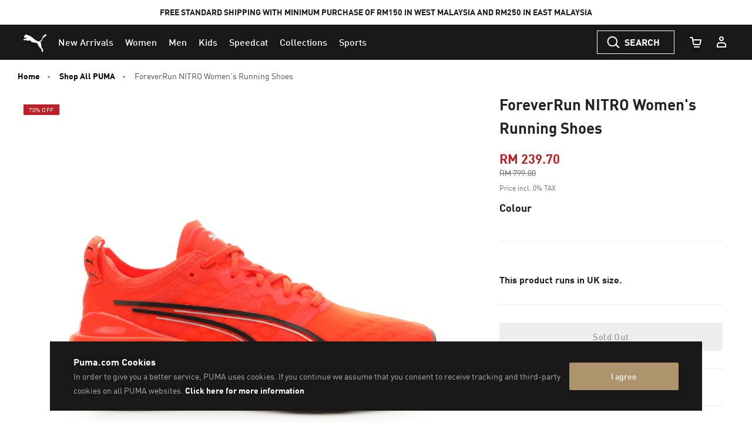

--- FILE ---
content_type: text/javascript; charset=utf-8
request_url: https://p.cquotient.com/pebble?tla=bcwr-MY&activityType=viewProduct&callback=CQuotient._act_callback0&cookieId=abT2QaZrpON0vYkBAWwBIkeiO3&userId=&emailId=&product=id%3A%3A309758%7C%7Csku%3A%3A4099684869023%7C%7Ctype%3A%3A%7C%7Calt_id%3A%3A&realm=BCWR&siteId=MY&instanceType=prd&locale=en_MY&referrer=&currentLocation=https%3A%2F%2Fmy.puma.com%2Fmy%2Fen%2Fpd%2Fforeverrun-nitro-womens-running-shoes%2F4099684869023.html&ls=true&_=1768992933384&v=v3.1.3&fbPixelId=__UNKNOWN__&json=%7B%22cookieId%22%3A%22abT2QaZrpON0vYkBAWwBIkeiO3%22%2C%22userId%22%3A%22%22%2C%22emailId%22%3A%22%22%2C%22product%22%3A%7B%22id%22%3A%22309758%22%2C%22sku%22%3A%224099684869023%22%2C%22type%22%3A%22%22%2C%22alt_id%22%3A%22%22%7D%2C%22realm%22%3A%22BCWR%22%2C%22siteId%22%3A%22MY%22%2C%22instanceType%22%3A%22prd%22%2C%22locale%22%3A%22en_MY%22%2C%22referrer%22%3A%22%22%2C%22currentLocation%22%3A%22https%3A%2F%2Fmy.puma.com%2Fmy%2Fen%2Fpd%2Fforeverrun-nitro-womens-running-shoes%2F4099684869023.html%22%2C%22ls%22%3Atrue%2C%22_%22%3A1768992933384%2C%22v%22%3A%22v3.1.3%22%2C%22fbPixelId%22%3A%22__UNKNOWN__%22%7D
body_size: 395
content:
/**/ typeof CQuotient._act_callback0 === 'function' && CQuotient._act_callback0([{"k":"__cq_uuid","v":"abT2QaZrpON0vYkBAWwBIkeiO3","m":34128000},{"k":"__cq_bc","v":"%7B%22bcwr-MY%22%3A%5B%7B%22id%22%3A%22309758%22%2C%22sku%22%3A%224099684869023%22%7D%5D%7D","m":2592000},{"k":"__cq_seg","v":"0~0.00!1~0.00!2~0.00!3~0.00!4~0.00!5~0.00!6~0.00!7~0.00!8~0.00!9~0.00","m":2592000}]);

--- FILE ---
content_type: text/javascript; charset=utf-8
request_url: https://e.cquotient.com/recs/bcwr-MY/product-to-product?callback=CQuotient._callback1&_=1768992933400&_device=mac&userId=&cookieId=abT2QaZrpON0vYkBAWwBIkeiO3&emailId=&anchors=id%3A%3A309758%7C%7Csku%3A%3A%7C%7Ctype%3A%3A%7C%7Calt_id%3A%3A&slotId=pdp_content_slot_above_product_story&slotConfigId=EXPLORE%20SIMILAR&slotConfigTemplate=slots%2Frecommendation%2Fproduct-carousel-component.isml&ccver=1.03&realm=BCWR&siteId=MY&instanceType=prd&v=v3.1.3&json=%7B%22userId%22%3A%22%22%2C%22cookieId%22%3A%22abT2QaZrpON0vYkBAWwBIkeiO3%22%2C%22emailId%22%3A%22%22%2C%22anchors%22%3A%5B%7B%22id%22%3A%22309758%22%2C%22sku%22%3A%22%22%2C%22type%22%3A%22%22%2C%22alt_id%22%3A%22%22%7D%5D%2C%22slotId%22%3A%22pdp_content_slot_above_product_story%22%2C%22slotConfigId%22%3A%22EXPLORE%20SIMILAR%22%2C%22slotConfigTemplate%22%3A%22slots%2Frecommendation%2Fproduct-carousel-component.isml%22%2C%22ccver%22%3A%221.03%22%2C%22realm%22%3A%22BCWR%22%2C%22siteId%22%3A%22MY%22%2C%22instanceType%22%3A%22prd%22%2C%22v%22%3A%22v3.1.3%22%7D
body_size: 84
content:
/**/ typeof CQuotient._callback1 === 'function' && CQuotient._callback1({"product-to-product":{"displayMessage":"product-to-product","recs":[],"recoUUID":"962702ea-0825-4d5b-bfbc-b6589e36ab38"}});

--- FILE ---
content_type: text/javascript; charset=utf-8
request_url: https://r.cquotient.com/recs/bcwr-MY/product-to-product-pdp-my?callback=CQuotient._callback2&_device=mac&userId=&cookieId=abT2QaZrpON0vYkBAWwBIkeiO3&emailId=&anchors=id%3A%3A309758%7C%7Csku%3A%3A%7C%7Ctype%3A%3A%7C%7Calt_id%3A%3A&slotId=pdp-global-recommendations&slotConfigId=OWN%20THE%20LOOK%20(ON%20ALL%20PRODUCT%20PDP%20-%20BOTTOM)&slotConfigTemplate=slots%2Frecommendation%2Fproduct-carousel-component.isml&ccver=1.03&realm=BCWR&siteId=MY&instanceType=prd&v=v3.1.3&json=%7B%22userId%22%3A%22%22%2C%22cookieId%22%3A%22abT2QaZrpON0vYkBAWwBIkeiO3%22%2C%22emailId%22%3A%22%22%2C%22anchors%22%3A%5B%7B%22id%22%3A%22309758%22%2C%22sku%22%3A%22%22%2C%22type%22%3A%22%22%2C%22alt_id%22%3A%22%22%7D%5D%2C%22slotId%22%3A%22pdp-global-recommendations%22%2C%22slotConfigId%22%3A%22OWN%20THE%20LOOK%20(ON%20ALL%20PRODUCT%20PDP%20-%20BOTTOM)%22%2C%22slotConfigTemplate%22%3A%22slots%2Frecommendation%2Fproduct-carousel-component.isml%22%2C%22ccver%22%3A%221.03%22%2C%22realm%22%3A%22BCWR%22%2C%22siteId%22%3A%22MY%22%2C%22instanceType%22%3A%22prd%22%2C%22v%22%3A%22v3.1.3%22%7D
body_size: 99
content:
/**/ typeof CQuotient._callback2 === 'function' && CQuotient._callback2({"product-to-product-pdp-my":{"displayMessage":"product-to-product-pdp-my","recs":[],"recoUUID":"57a289ec-06aa-4574-8ae8-387cde7d65d1"}});